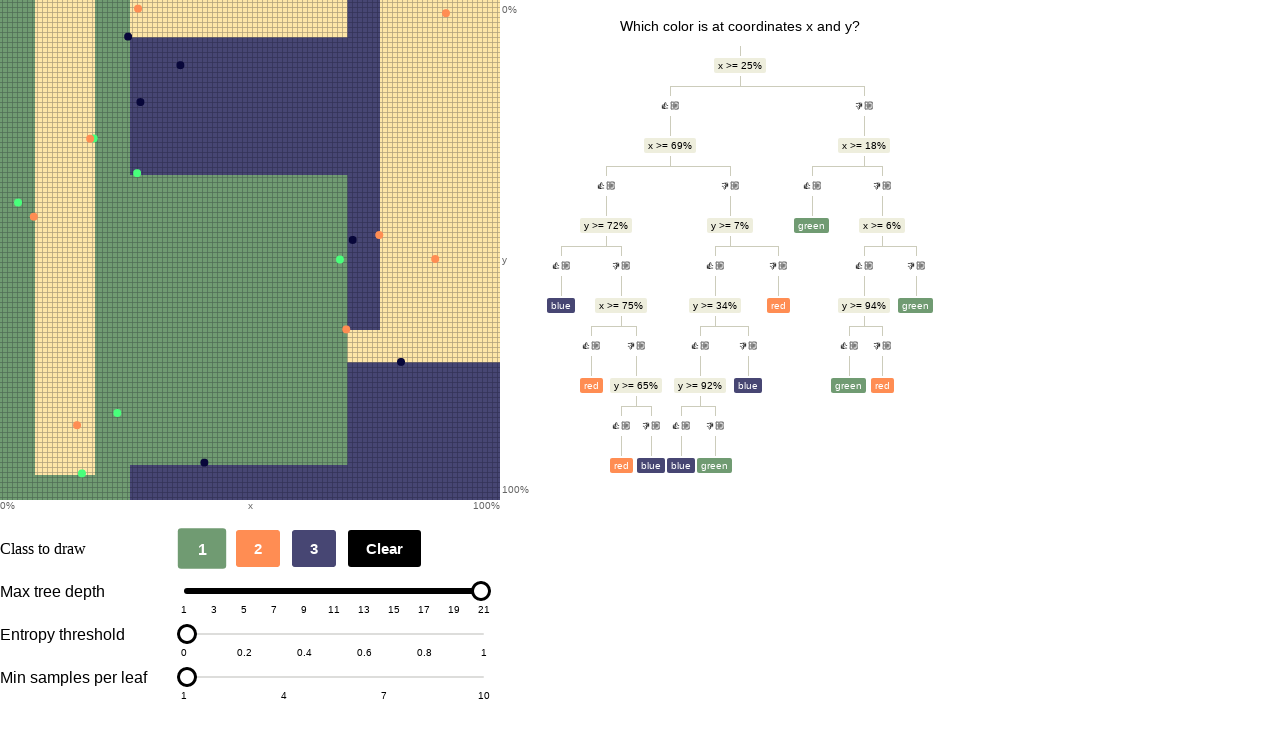

--- FILE ---
content_type: text/html; charset=utf-8
request_url: https://sunandstuff.com/atest/ai/tree/
body_size: 1191
content:
<!DOCTYPE html>

<html>

	<head>

		<meta charset="utf-8" />
		<title>
			Tree
		</title>
		<style type="text/css">
			body, html {
				margin: 0;
				padding: 0;
				font: 12px/20px 'Lato', sans-serif;
			}
			.double {
				display: flex;
			}
			.canvas {
				width: 500px;
				height: 500px;
				background: #112;
				margin: 0 0 12px 0;
			}
			.button, .go {
                background: #000;
                color: #fff;
                margin: 18px 12px 0px 0;
                user-select: none;
            }
            .go.one {
            	background: #709B72
            }
            .go.two {
            	background: #FF8D53
            }
            .go.three {
            	background: #474673
            }
            .go.active {
            	/*border: 2px solid #000;*/
            	transform: scale(1.1);
            }
            .input, .inputA, .inputV {
                margin: 0 0 18px 0;
            }
            .input.active .ss_rangeFill{
            	background: #5A0DFF !important
            }
            .label {
                font: 16px Lato;
                display: inline-block;
                width: 180px;
            }
            .padded {
            	margin: 0 0 20px 0;
            }
            .margined {
                margin: 0 12px 0 180px;
            }
            .tree {
            	position: absolute;
            	left: 540px;
				width: 400px;
				height: 860px;
				box-shadow: inset 0 0 10px 10px #fff;
				overflow: hidden;
				margin: 0 0 0 0;
				text-align: center;
				font-size: 10px;
			}
			.tree h2 {
				font-size: 14px;
				font-weight: 400;
				margin: 16px 0 0 0;
			}
            .tree span {
            	background: #EED;
            	padding: 2px 4px;
            	border-radius: 2px;
            	margin: 0 1px;
            }
            .tree span.blank {
            	background: #FFF;
            }
            .tree span.green{
            	background: #709B72;
            	color: #FFF;
            }
            .tree span.red{
            	background: #FF8D53;
            	color: #FFF;
            }
            .tree span.blue{
            	background: #474673;
            	color: #FFF;
            }
            .tree ul {
            	list-style-type: none;
            	position: relative;
            	display: flex;
            	justify-content: center;
            	margin: 0;
            	padding: 20px 0 0 0;
            }
            .tree li {
            	position: relative;
            	margin: 0 0 0 0;
            }
            .tree li:before {
            	content: '';
            	position: absolute;
            	top: -10px;
            	left: 50%;
            	border-right: 1px solid #CCB;
            	width: 0;
            	height: 10px;
            }
            .tree li:after {
            	content: '';
            	position: absolute;
            	top: -10px;
            	left: 0;
            	border-top: 1px solid #CCB;
            	width: 50%;
            	height: 0;
            }
            .tree li:first-child:after {
            	left: 50%;
            	border-top: 1px solid #CCB;
            	width: 50%;
            	height: 0;
            }
            .tree li:only-child:after {
            	border: none;
            }
            .tree ul ul:before{
            	content: '';
            	position: absolute;
            	top: 0;
            	left: 50%;
            	border-right: 1px solid #CCB;
            	width: 0;
            	height: 10px;
            }

            .xlabel{
            	color: #666;
            	font-size: 10px;
            	position: absolute;
            	top: 496px;
            }
            .xlabel.xcenter{
            	left: 250px;
            	transform: translate(-50%, 0)
            }
            .xlabel.xedge{
            	left: 500px;
            	transform: translate(-100%, 0)
            }
            .ylabel{
            	color: #666;
            	font-size: 10px;
            	position: absolute;
            	left: 502px;
            }
            .ylabel.ycenter{
            	top: 250px;
            	/*transform: translate(-50%, 0)*/
            }
            .ylabel.yedge{
            	top: 480px;
            	/*transform: translate(-100%, 0)*/
            }
			
		</style>
		<script type="text/javascript" src="scripts/main.js"></script>
		<script type="text/javascript" src="scripts/controls.js"></script>
		<script type="text/javascript" src="scripts/decision-tree-min.js"></script>
		
	</head>
	<body>
		<div class="double">
			<canvas class="canvas" oncontextmenu="return false"></canvas>
			<div class="tree"></div><br>
			<div class="xlabel">0%</div>
			<div class="xlabel xcenter">x</div>
			<div class="xlabel xedge">100%</div>
			<div class="ylabel">0%</div>
			<div class="ylabel ycenter">y</div>
			<div class="ylabel yedge">100%</div>
		</div>
	<script defer src="https://static.cloudflareinsights.com/beacon.min.js/vcd15cbe7772f49c399c6a5babf22c1241717689176015" integrity="sha512-ZpsOmlRQV6y907TI0dKBHq9Md29nnaEIPlkf84rnaERnq6zvWvPUqr2ft8M1aS28oN72PdrCzSjY4U6VaAw1EQ==" data-cf-beacon='{"version":"2024.11.0","token":"1c61a78a3c8c4cd28335ea4b700ba61a","r":1,"server_timing":{"name":{"cfCacheStatus":true,"cfEdge":true,"cfExtPri":true,"cfL4":true,"cfOrigin":true,"cfSpeedBrain":true},"location_startswith":null}}' crossorigin="anonymous"></script>
</body>
</html>

--- FILE ---
content_type: text/javascript; charset=utf-8
request_url: https://sunandstuff.com/atest/ai/tree/scripts/controls.js
body_size: 1581
content:
//version 1.3
class Button {
	constructor(a){

		this.onchange = a.onchange ? a.onchange : _=>{}
		this.n = a.n || `Do something`
		this.class = a.class

		this.el = document.createElement(`div`)
		this.el.style.display = `inline-block`
		this.el.style.padding = `10px 18px`
		this.el.style.font = `600 15px Lato, sans-serif`
		this.el.style.cursor = `pointer`
		this.el.style.borderRadius = `3px`
		if (this.class) this.el.classList.add(this.class)
		this.el.data = this

		this.el.addEventListener('click',()=>{
			this.onchange()
		})

		this.el.innerText = this.n

		return  this.el
	}
}

class Toggle {
	constructor(a){

		this.onchange = a.onchange ? a.onchange : _=>{}
		this.n1 = a.n1 || `turn on`
		this.n2 = a.n2 || `turn off`
		this.class = a.class
		this.class2 = a.class2
		this.on = false;

		this.el = document.createElement(`div`)
		this.el.style.display = `inline-block`
		this.el.style.padding = `10px 18px`
		this.el.style.font = `600 15px Lato, sans-serif`
		this.el.style.cursor = `pointer`
		this.el.style.borderRadius = `3px`
		if (this.class) this.el.classList.add(this.class)
		this.el.data = this

		this.el.addEventListener('click',()=>{
			this.toggle()
		})

		this.updateVisual(this.on)

		return  this.el
	}

	toggle(on){
		this.on = on !== undefined ? on : !this.on
		this.updateVisual(this.on)
		if (on === undefined) this.onchange();
	}

	updateVisual(state){
		this.el.innerHTML = state ? this.n2 : this.n1
		if (this.class2 && !state) this.el.classList.remove(this.class2); else if (this.class2 && state) this.el.classList.add(this.class2)
	}
}

class Range {

	constructor(a){

		if (!a) a = {}
		this.w = a.width || 300
		this.gap = 600 / this.w
		this.class = a.class
		this.value = a.value || 0
		let min = (a.min || 0), max = (a.max || 1)
		this.inv = min > max
		this.min = this.inv ? max : min
		this.max = this.inv ? min : max
		this.range = this.max - this.min
		this.scale = a.scale || false
		this.finalMark = a.finalMark
		this.trigger = a.trigger || `change`
		this.log = a.log
		this.step = a.step
		this.label = a.label
		this.formula = typeof a.formula === `function` ? a.formula : v=>Math.round(v*100)/100
		this.labelWidth = a.labelWidth
		this.onchange = a.onchange ? a.onchange : _=>{}

		this.wrap = document.createElement('div')
		if (this.class) this.wrap.classList.add(this.class)
		this.wrap.data = this

		this.innerWrap = document.createElement('div');
		this.innerWrap.style.display = `inline-block`
		this.innerWrap.style.verticalAlign = `super`
		this.innerWrap.style.position = `relative`
		this.innerWrap.style.width = this.w + `px`
		this.innerWrap.style.height = 2 + `px`
		this.wrap.appendChild(this.innerWrap)

		this.el = document.createElement('div')
		this.el.style.width = `100%`
		this.el.style.height = `100%`
		this.el.style.display = `inline-block`
		this.el.style.borderRadius = `6px`
		this.el.style.background = `#DDDDDB`
		this.innerWrap.appendChild(this.el)

		this.fill = document.createElement('div')
		this.fill.classList.add(`ss_rangeFill`)
		this.fill.style.background = `#000`
		this.fill.style.height = `300%`
		this.fill.style.borderRadius = `6px`
		this.fill.style.marginTop = `-2px`
		this.el.appendChild(this.fill)

		this.pluck = document.createElement('div')
		this.pluck.classList.add(`ss_rangePluck`)
		this.pluck.style.position = `absolute`
		this.pluck.style.borderRadius = `50%`
		this.pluck.style.top = `3px`
		this.pluck.style.transform = `translate(-13px,0)`
		this.pluck.style.background = `#fff`
		this.pluck.style.border = `3px solid #000`
		this.pluck.style.height = this.pluck.style.width = `14px`
		this.el.appendChild(this.pluck)

		this.control = document.createElement(`input`)
		this.control.setAttribute(`type`, `range`)
		this.control.setAttribute(`step`, a.step ? a.step : (this.max - this.min) / 1000)
		this.control.setAttribute(`min`, this.min)
		this.control.setAttribute(`max`, this.max)
		this.control.setAttribute(`value`, this.value)
		this.control.classList.add('ss_control')
		this.control.style.width = `100%`
		this.control.style.height = `48px`
		this.control.style.position = `absolute`
		this.control.style.top = `-12px`
		this.control.style.left = `0`
		this.control.style.cursor = `pointer`
		this.control.style.margin = `0`
		this.control.style.opacity = .001
		this.innerWrap.appendChild(this.control)

		this.control.addEventListener(`input`, e=>{
			this.handleChange(e)
		})
		if (this.trigger === `release`){
			this.control.addEventListener(`change`, e=>{this.handleTrigger(e)})
		}
		this.control.addEventListener(`touchstart`, e=>{this.handleTouch(e)})
		this.control.addEventListener(`touchmove`, e=>{this.handleTouch(e)})
		if (this.trigger === `release`){
			this.control.addEventListener(`touchend`, e=>{this.handleTrigger(e)})
		}

		if (this.label){
			this.lab = document.createElement('div')
			this.lab.innerText = this.label
			this.lab.style.display = `inline-block`
			if (this.labelWidth) this.lab.style.width = this.labelWidth + `px`
			this.lab.style.font = `16px Lato, sans-serif`
			this.lab.style.margin = `0 24px 0 0`
			this.wrap.prepend(this.lab)
		}

		if (this.scale){
			this.marks = document.createElement(`div`)
			this.marks.style.pointerEvents = `none`
			this.marks.style.width = this.w + `px`
			this.marks.style.position = `relative`
			this.innerWrap.appendChild(this.marks)

			for (let i = 0; i <= 1; i += 1 / this.scale){
				let mark = document.createElement('div');
				mark.style.position = `absolute`
				mark.style.textAlign = `center`
				mark.style.width = `60px`
				mark.style.margin = `6px 0 0 -30px`
				mark.style.font = `10px Lato, sans-serif`
				mark.style.left = (this.inv ? (1 - i) * 100 + `%` : i * 100 + `%`)
				mark.innerHTML = (this.finalMark && i===1) ? this.finalMark : this.formula(this.min + (this.log ? this.toLog(i,this.log) : i) * this.range)
				this.marks.appendChild(mark)
			}
		}

		this.update();

		return this.wrap
	}

	handleChange(e){

		this.update(+this.control.value)
		if (this.trigger !== `release`) this.handleTrigger(e)
		// this.onchange(this.value);

	}

	handleTrigger(e){

		this.onchange(this.value);

	}

	handleTouch(e){
		let f = (e.touches[0].clientX - innerWidth/5) / (innerWidth - innerWidth * 2 / 5)
		if (f < 0) f = 0; else if (f > 1) f = 1

		this.control.value = this.min + this.range * f
		this.handleChange()

	}

	update(v){
		if (v !== undefined) {
			if (this.log) v = this.min + this.toLog((v - this.min)/this.range, this.log) * this.range;
			this.value =  (this.inv ? this.max + this.min - v : v)
		}
		if (this.value > this.max) {this.value = this.control.value = this.max} else if (this.value < this.min) {this.value = this.control.value = this.min}
		let w = ((this.log ? +this.control.value : this.value) - this.min) / this.range * (100-this.gap) + this.gap + `%`;
		this.fill.style.width = w
		this.pluck.style.left = w
	}

	toLog(f, p){
		return Math.exp(p * Math.log(f))
	}

}

--- FILE ---
content_type: text/javascript; charset=utf-8
request_url: https://sunandstuff.com/atest/ai/tree/scripts/decision-tree-min.js
body_size: 681
content:
var dt=function(){function n(b){var c=v,e=b.trainingSet,d=b.ignoredAttributes,a={};if(d)for(var f in d)a[d[f]]=!0;this.root=c({trainingSet:e,ignoredAttributes:a,categoryAttr:b.categoryAttr||"category",minItemsCount:b.minItemsCount||1,entropyThrehold:b.entropyThrehold||0.01,maxTreeDepth:b.maxTreeDepth||70})}function p(b,c){for(var e=b.trainingSet,d=[],a=0;a<c;a++)d[a]=[];for(a=e.length-1;0<=a;a--)d[a%c].push(e[a]);e=[];for(a=0;a<c;a++){b.trainingSet=d[a];var f=new n(b);e.push(f)}this.trees=e}function q(b,
c){for(var e={},d=b.length-1;0<=d;d--)e[b[d][c]]=0;for(d=b.length-1;0<=d;d--)e[b[d][c]]+=1;return e}function w(b,c){var e=q(b,c),d=0,a,f;for(f in e)a=e[f]/b.length,d+=-a*Math.log(a);return d}function x(b,c){var e=q(b,c),d=0,a,f;for(f in e)e[f]>d&&(d=e[f],a=f);return a}function v(b){var c=b.trainingSet,e=b.minItemsCount,d=b.categoryAttr,a=b.entropyThrehold,f=b.maxTreeDepth,n=b.ignoredAttributes;if(0==f||c.length<=e)return{category:x(c,d)};e=w(c,d);if(e<=a)return{category:x(c,d)};for(var m={},a={gain:0},
y=c.length-1;0<=y;y--){var p=c[y],k;for(k in p)if(k!=d&&!n[k]){var s=p[k],t;t="number"==typeof s?">=":"==";var r=k+t+s;if(!m[r]){m[r]=!0;var r=D[t],g;g=c;for(var l=k,z=r,h=s,q=[],B=[],u=void 0,C=void 0,A=g.length-1;0<=A;A--)u=g[A],C=u[l],z(C,h)?q.push(u):B.push(u);g={match:q,notMatch:B};l=w(g.match,d);z=w(g.notMatch,d);h=0;h+=l*g.match.length;h+=z*g.notMatch.length;h/=c.length;l=e-h;l>a.gain&&(a=g,a.predicateName=t,a.predicate=r,a.attribute=k,a.pivot=s,a.gain=l)}}}if(!a.gain)return{category:x(c,d)};
b.maxTreeDepth=f-1;b.trainingSet=a.match;c=v(b);b.trainingSet=a.notMatch;b=v(b);return{attribute:a.attribute,predicate:a.predicate,predicateName:a.predicateName,pivot:a.pivot,match:c,notMatch:b,matchedCount:a.match.length,notMatchedCount:a.notMatch.length}}n.prototype.predict=function(b){a:{for(var c=this.root,e,d,a;;){if(c.category){b=c.category;break a}e=c.attribute;e=b[e];d=c.predicate;a=c.pivot;c=d(e,a)?c.match:c.notMatch}b=void 0}return b};p.prototype.predict=function(b){var c=this.trees,e={},
d;for(d in c){var a=c[d].predict(b);e[a]=e[a]?e[a]+1:1}return e};var D={"==":function(b,c){return b==c},">=":function(b,c){return b>=c}},m={};m.DecisionTree=n;m.RandomForest=p;return m}();

--- FILE ---
content_type: text/javascript; charset=utf-8
request_url: https://sunandstuff.com/atest/ai/tree/scripts/main.js
body_size: 3091
content:
let core

const presets = [
	[{u: 0.4975, v: 0.345, class: 0},{u: 0.3375, v: 0.415, class: 0},{u: 0.35, v: 0.62, class: 0},{u: 0.6025, v: 0.6225, class: 0},{u: 0.66, v: 0.35, class: 0},{u: 0.4775, v: 0.4675, class: 0},{u: 0.4875, v: 0.6025, class: 0},{u: 0.6975, v: 0.8225, class: 1},{u: 0.825, v: 0.6075, class: 1},{u: 0.8975, v: 0.305, class: 1},{u: 0.74, v: 0.1725, class: 1},{u: 0.5475, v: 0.1725, class: 1},{u: 0.505, v: 0.0875, class: 1},{u: 0.3325, v: 0.185, class: 1},{u: 0.115, v: 0.385, class: 1},{u: 0.1825, v: 0.7, class: 1},{u: 0.3475, v: 0.835, class: 1},{u: 0.5775, v: 0.845, class: 1},{u: 0.7375, v: 0.9675, class: 2},{u: 0.8825, v: 0.9025, class: 2},{u: 0.96, v: 0.775, class: 2},{u: 0.985, v: 0.59, class: 2},{u: 0.97, v: 0.1025, class: 2},{u: 0.8325, v: 0.0225, class: 2},{u: 0.1625, v: 0.01, class: 2},{u: 0.0475, v: 0.1525, class: 2},{u: 0, v: 0.345, class: 2},{u: 0.0125, v: 0.6775, class: 2},{u: 0.1475, v: 0.87, class: 2},{u: 0.31, v: 0.96, class: 2},{u: 0.7225, v: 0.02, class: 2},{u: 0.235, v: 0.2775, class: 1},{u: 0.285, v: 0.8025, class: 1},{u: 0.7875, v: 0.8, class: 1}],
	[{u: 0.115, v: 0.1225, class: 0},{u: 0.115, v: 0.195, class: 0},{u: 0.115, v: 0.3, class: 0},{u: 0.1075, v: 0.4125, class: 0},{u: 0.1075, v: 0.54, class: 0},{u: 0.1125, v: 0.69, class: 0},{u: 0.105, v: 0.8075, class: 0},{u: 0.1075, v: 0.89, class: 0},{u: 0.255, v: 0.1225, class: 1},{u: 0.255, v: 0.2125, class: 1},{u: 0.265, v: 0.3425, class: 1},{u: 0.2525, v: 0.4375, class: 1},{u: 0.27, v: 0.5875, class: 1},{u: 0.2475, v: 0.6775, class: 1},{u: 0.2525, v: 0.7975, class: 1},{u: 0.2525, v: 0.8975, class: 1},{u: 0.4175, v: 0.1275, class: 2},{u: 0.42, v: 0.22, class: 2},{u: 0.42, v: 0.29, class: 2},{u: 0.4225, v: 0.41, class: 2},{u: 0.4225, v: 0.5575, class: 2},{u: 0.4225, v: 0.6675, class: 2},{u: 0.415, v: 0.7575, class: 2},{u: 0.4275, v: 0.8875, class: 2},{u: 0.5975, v: 0.1175, class: 0},{u: 0.5975, v: 0.2125, class: 0},{u: 0.605, v: 0.355, class: 0},{u: 0.5925, v: 0.4625, class: 0},{u: 0.5975, v: 0.5925, class: 0},{u: 0.6, v: 0.6975, class: 0},{u: 0.595, v: 0.8225, class: 0},{u: 0.595, v: 0.9225, class: 0},{u: 0.75, v: 0.1125, class: 1},{u: 0.7525, v: 0.2325, class: 1},{u: 0.7525, v: 0.3375, class: 1},{u: 0.7525, v: 0.4925, class: 1},{u: 0.7525, v: 0.6275, class: 1},{u: 0.76, v: 0.735, class: 1},{u: 0.76, v: 0.81, class: 1},{u: 0.755, v: 0.915, class: 1},{u: 0.9025, v: 0.1075, class: 2},{u: 0.9025, v: 0.1975, class: 2},{u: 0.9025, v: 0.3425, class: 2},{u: 0.8925, v: 0.485, class: 2},{u: 0.895, v: 0.61, class: 2},{u: 0.9, v: 0.73, class: 2},{u: 0.9, v: 0.8575, class: 2},{u: 0.8975, v: 0.935, class: 2}],
	[{u: 0.06, v: 0.5525, class: 0},{u: 0.14, v: 0.5625, class: 0},{u: 0.2225, v: 0.565, class: 0},{u: 0.41, v: 0.595, class: 0},{u: 0.5425, v: 0.5825, class: 0},{u: 0.7175, v: 0.555, class: 0},{u: 0.805, v: 0.59, class: 0},{u: 0.905, v: 0.585, class: 0},{u: 0.1025, v: 0.4375, class: 1},{u: 0.215, v: 0.4725, class: 1},{u: 0.4175, v: 0.4725, class: 1},{u: 0.62, v: 0.455, class: 1},{u: 0.7575, v: 0.485, class: 1},{u: 0.89, v: 0.495, class: 1},{u: 0.945, v: 0.4925, class: 1},{u: 0.4825, v: 0.215, class: 2},{u: 0.47, v: 0.27, class: 2},{u: 0.5625, v: 0.2975, class: 2},{u: 0.57, v: 0.215, class: 2},{u: 0.455, v: 0.7875, class: 2},{u: 0.4225, v: 0.8625, class: 2},{u: 0.5275, v: 0.8875, class: 2},{u: 0.565, v: 0.8225, class: 2},{u: 0.235, v: 0.28, class: 1},{u: 0.09, v: 0.1325, class: 1},{u: 0.3925, v: 0.0975, class: 1},{u: 0.67, v: 0.11, class: 1},{u: 0.7425, v: 0.31, class: 1},{u: 0.9125, v: 0.27, class: 1},{u: 0.8625, v: 0.0875, class: 1},{u: 0.5675, v: 0.0675, class: 1},{u: 0.5375, v: 0.5, class: 1},{u: 0.68, v: 0.2675, class: 1},{u: 0.545, v: 0.405, class: 1},{u: 0.7675, v: 0.7725, class: 0},{u: 0.9, v: 0.7025, class: 0},{u: 0.2175, v: 0.71, class: 0},{u: 0.155, v: 0.9075, class: 0},{u: 0.47, v: 0.9675, class: 0},{u: 0.8075, v: 0.8525, class: 0},{u: 0.285, v: 0.8375, class: 0},{u: 0.215, v: 0.8075, class: 0},{u: 0.67, v: 0.9325, class: 0},{u: 0.6575, v: 0.8475, class: 0},{u: 0.5925, v: 0.92, class: 0}],
	[{u: 0.1125, v: 0.2075, class: 0},{u: 0.1125, v: 0.25, class: 0},{u: 0.11, v: 0.3075, class: 0},{u: 0.11, v: 0.39, class: 0},{u: 0.1425, v: 0.2175, class: 0},{u: 0.1425, v: 0.24, class: 0},{u: 0.1725, v: 0.2675, class: 0},{u: 0.2025, v: 0.2925, class: 0},{u: 0.245, v: 0.26, class: 0},{u: 0.2875, v: 0.22, class: 0},{u: 0.285, v: 0.29, class: 0},{u: 0.2875, v: 0.35, class: 0},{u: 0.2825, v: 0.3875, class: 0},{u: 0.37, v: 0.22, class: 1},{u: 0.3725, v: 0.2725, class: 1},{u: 0.3725, v: 0.335, class: 1},{u: 0.375, v: 0.3925, class: 1},{u: 0.43, v: 0.3925, class: 1},{u: 0.48, v: 0.3925, class: 1},{u: 0.5275, v: 0.395, class: 1},{u: 0.53, v: 0.36, class: 1},{u: 0.12, v: 0.4975, class: 2},{u: 0.12, v: 0.53, class: 2},{u: 0.12, v: 0.57, class: 2},{u: 0.12, v: 0.6275, class: 2},{u: 0.12, v: 0.66, class: 2},{u: 0.1625, v: 0.6025, class: 2},{u: 0.1875, v: 0.6025, class: 2},{u: 0.22, v: 0.6025, class: 2},{u: 0.255, v: 0.6025, class: 2},{u: 0.285, v: 0.49, class: 2},{u: 0.285, v: 0.5425, class: 2},{u: 0.285, v: 0.575, class: 2},{u: 0.285, v: 0.6125, class: 2},{u: 0.285, v: 0.64, class: 2},{u: 0.285, v: 0.6825, class: 2},{u: 0.3725, v: 0.48, class: 0},{u: 0.3725, v: 0.5125, class: 0},{u: 0.3725, v: 0.5975, class: 0},{u: 0.3725, v: 0.665, class: 0},{u: 0.4325, v: 0.67, class: 0},{u: 0.48, v: 0.67, class: 0},{u: 0.4075, v: 0.56, class: 0},{u: 0.4425, v: 0.56, class: 0},{u: 0.475, v: 0.56, class: 0},{u: 0.3925, v: 0.4725, class: 0},{u: 0.435, v: 0.4725, class: 0},{u: 0.48, v: 0.4725, class: 0},{u: 0.5075, v: 0.4775, class: 0},{u: 0.375, v: 0.555, class: 0},{u: 0.3725, v: 0.6325, class: 0},{u: 0.59, v: 0.4825, class: 1},{u: 0.59, v: 0.51, class: 1},{u: 0.59, v: 0.5525, class: 1},{u: 0.59, v: 0.59, class: 1},{u: 0.59, v: 0.645, class: 1},{u: 0.59, v: 0.665, class: 1},{u: 0.61, v: 0.4725, class: 1},{u: 0.64, v: 0.4725, class: 1},{u: 0.67, v: 0.4725, class: 1},{u: 0.6825, v: 0.5075, class: 1},{u: 0.68, v: 0.555, class: 1},{u: 0.6625, v: 0.57, class: 1},{u: 0.6425, v: 0.575, class: 1},{u: 0.62, v: 0.575, class: 1},{u: 0.145, v: 0.7725, class: 1},{u: 0.1725, v: 0.74, class: 1},{u: 0.2375, v: 0.7475, class: 1},{u: 0.255, v: 0.775, class: 1},{u: 0.2375, v: 0.8275, class: 1},{u: 0.1875, v: 0.885, class: 1},{u: 0.14, v: 0.9175, class: 1},{u: 0.14, v: 0.95, class: 1},{u: 0.2, v: 0.955, class: 1},{u: 0.23, v: 0.955, class: 1},{u: 0.26, v: 0.9575, class: 1},{u: 0.3775, v: 0.755, class: 2},{u: 0.36, v: 0.77, class: 2},{u: 0.36, v: 0.8125, class: 2},{u: 0.3475, v: 0.87, class: 2},{u: 0.35, v: 0.915, class: 2},{u: 0.39, v: 0.95, class: 2},{u: 0.445, v: 0.95, class: 2},{u: 0.4775, v: 0.9175, class: 2},{u: 0.49, v: 0.86, class: 2},{u: 0.49, v: 0.795, class: 2},{u: 0.46, v: 0.745, class: 2},{u: 0.405, v: 0.7425, class: 2},{u: 0.575, v: 0.75, class: 0},{u: 0.5875, v: 0.7275, class: 0},{u: 0.64, v: 0.7225, class: 0},{u: 0.67, v: 0.7275, class: 0},{u: 0.6825, v: 0.77, class: 0},{u: 0.6775, v: 0.815, class: 0},{u: 0.625, v: 0.855, class: 0},{u: 0.585, v: 0.9025, class: 0},{u: 0.575, v: 0.9575, class: 0},{u: 0.6275, v: 0.9575, class: 0},{u: 0.6725, v: 0.9575, class: 0},{u: 0.7, v: 0.9575, class: 0},{u: 0.7725, v: 0.7375, class: 1},{u: 0.7675, v: 0.7675, class: 1},{u: 0.7675, v: 0.8075, class: 1},{u: 0.75, v: 0.8925, class: 1},{u: 0.76, v: 0.8525, class: 1},{u: 0.7625, v: 0.9325, class: 1},{u: 0.8075, v: 0.95, class: 1},{u: 0.865, v: 0.9325, class: 1},{u: 0.8975, v: 0.8675, class: 1},{u: 0.8975, v: 0.8075, class: 1},{u: 0.8825, v: 0.7475, class: 1},{u: 0.8375, v: 0.7225, class: 1},{u: 0.7875, v: 0.7225, class: 1}]
]

window.onload = _=>{

	const d = new Range({width: 300, value: 21, class: `input`, min: 1, max: 21, scale: 10, label: `Max tree depth`, labelWidth: 160, step: 1})
	const e = new Range({width: 300, value: 0, class: `input`, min: 0, max: 1, scale: 5, label: `Entropy threshold`, labelWidth: 160, step: .05})
	const m = new Range({width: 300, value: 0, class: `input`, min: 1, max: 10, scale: 3, label: `Min samples per leaf`, labelWidth: 160, step: 1})
	const r = new Button({n: `Clear`, class: `go`})
	const rnd = new Button({n: `Random`, class: `go`})
	const p1 = new Button({n: `Circles`, class: `go`})
	const p2 = new Button({n: `Bands`, class: `go`})
	const p3 = new Button({n: `Trojans`, class: `go`})
	const p4 = new Button({n: `Machine learning`, class: `go`})

	const one = new Button({n: `1`, class: `go`})
	one.classList.add(`active`, `one`)
	const two = new Button({n: `2`, class: `go`})
	two.classList.add(`two`)
	const three = new Button({n: `3`, class: `go`})
	three.classList.add(`three`)

	core = new Core(document.querySelector(`.canvas`), document.querySelector(`.tree`))

	const class_label = document.createElement(`div`)
    class_label.classList.add(`label`, `padded`)
    class_label.innerHTML = `Class to draw`
    document.body.appendChild(class_label)
    document.body.appendChild(one)
    document.body.appendChild(two)
    document.body.appendChild(three)
    document.body.appendChild(r)

	document.body.appendChild(d)
	document.body.appendChild(e)
	document.body.appendChild(m)

	const preset_label = document.createElement(`div`)
    preset_label.classList.add(`label`)
    preset_label.innerHTML = `Presets`
	
	document.body.appendChild(preset_label)
	document.body.appendChild(p1)
	document.body.appendChild(p2)
	document.body.appendChild(p3)
	document.body.appendChild(document.createElement(`br`))
	document.body.appendChild(p4)
	document.body.appendChild(rnd)

	one.data.onchange = v=>{
		core.activeType = 0
		setButtons(one, [two, three])
	}
	two.data.onchange = v=>{
		core.activeType = 1
		setButtons(two, [one, three])
	}
	three.data.onchange = v=>{
		core.activeType = 2
		setButtons(three, [two, one])
	}

	d.data.onchange = v=>{
		core.updateData({depth: v})
	}
	e.data.onchange = v=>{
		core.updateData({entropy: v})
	}
	m.data.onchange = v=>{
		core.updateData({items: v})
	}
	r.data.onchange = _=>{
		core.clear()
	}
	// p1.classList.add(`margined`)
	p4.classList.add(`margined`)
	rnd.data.onchange = _=>{
		core.initRandom(20)
	}

	p1.data.onchange = _=>{
		core.clear()
		core.updateData({d: presets[0]})
	}
	p2.data.onchange = _=>{
		core.clear()
		core.updateData({d: presets[1]})
	}
	p3.data.onchange = _=>{
		core.clear()
		core.updateData({d: presets[2]})
	}
	p4.data.onchange = _=>{
		core.clear()
		core.updateData({d: presets[3]})
	}

	function setButtons(a,p){

		a.classList.add(`active`)
		for (let i = 0; i < p.length; i++){
			p[i].classList.remove(`active`)
		}

	}

}

class Core{

	constructor(canvas, treePot) {

		this.treePot = treePot
		this.canvas = canvas
		this.ratio = window.devicePixelRatio || 1
		this.canvas.width = this.w = this.canvas.clientWidth * this.ratio
		this.canvas.height = this.h = this.canvas.clientHeight * this.ratio
		this.ctx = this.canvas.getContext(`2d`)
		this.ctx.lineWidth = this.ratio
		this.ctx.font = 10 * this.ratio + `px Monospace`
		this.ctx.textAlign = `center`
		this.ctx.textBaseline = `middle`

		this.r = this.ratio * 4
		this.colors = {
			0: `#48FF7B`,
			1: `#FF8D53`,
			2: `#08073A`
		}
		this.backColors = {
			0: `#709B72`,
			1: `#FEE6A7`,
			2: `#474673`
		}
		this.subdivisions = 200
		this.activeType = 0

		// this.data = []
		// this.tst()
		this.setListeners()
		this.initRandom(20)

		// this.draw()

	}

	initRandom(n){

		if (this.setup) this.clear()

		let set = []
		for (let i = 0; i < n; i++){

			let dice = Math.random()
			set.push({u: Math.random(), v: Math.random(), class: dice < .33 ? 0 : dice < .66 ? 1 : 2})

		}

		this.updateData({d: set})

	}

	setListeners(){
		this.canvas.addEventListener(`mousedown`, e=>{

            let type = e.button === 0 ? 0 : 1

            let u = e.offsetX * this.ratio / this.w
            let v = e.offsetY * this.ratio / this.h

            // this.updateData({d:{u: u, v: v, class: type}})
            this.updateData({d:{u: u, v: v, class: this.activeType}})

        })
        this.canvas.addEventListener(`touchstart`, e=>{

            e.preventDefault()
            let type = e.touches.length > 1 ? 1 : 0

            let rect = e.target.getBoundingClientRect();
            let tx = e.targetTouches[type === 1 ? 0 : 1].pageX - rect.left;
            let ty = e.targetTouches[type === 1 ? 0 : 1].pageY - rect.top;

            let u = tx * this.ratio / this.w
            let v = ty * this.ratio / this.h

            // this.updateData({d:{u: u, v: v, class: type}})
            this.updateData({d:{u: u, v: v, class: this.activeType}})
        })
	}

	updateData(a){

		if (!this.setup){
			this.setup = {
				trainingSet: [],
				categoryAttr: `class`,
				maxTreeDepth: false,
				entropyThrehold: false,
				minItemsCount: 0
			}
		}

		if (a.d) {
			if (a.d.length){
				for (let i = 0; i < a.d.length; i++){
					this.setup.trainingSet.push(a.d[i])
				}

			} else {
				this.setup.trainingSet.push(a.d)
			}
		}
		if (a.depth !== undefined) this.setup.maxTreeDepth = a.depth
		if (a.entropy !== undefined) this.setup.entropyThrehold = a.entropy
		if (a.items !== undefined) this.setup.minItemsCount = a.items

		this.dt = new dt.DecisionTree(this.setup)
		this.draw()

	}

	clear(){

		if (this.setup){
			this.setup.trainingSet = []
		}
		this.draw()

	}

	getTree(tree){
		if (tree.category) {
			const cat = (tree.category === '0' ? 'green' : tree.category === '1' ? 'red' : 'blue')
	        return  `<ul><li><span class="${cat}">${cat}</span></li></ul>`
	    }
		return `<ul><li><span>${tree.attribute === `u` ? `x` : `y`} ${tree.predicateName} ${Math.floor(tree.pivot * 100)}%</span><ul><li><span class="blank">👍🏼</span>${this.getTree(tree.match)}</li><li><span class="blank">👎🏼</span>${this.getTree(tree.notMatch)}</li></ul></li></ul>`
	}

	draw(){

		this.ctx.fillStyle = `#112`
		this.ctx.fillRect(0, 0, this.w, this.h)

		//Background
		if (this.setup && this.setup.trainingSet.length){
			const cellSize = this.w / this.subdivisions
			for (let v = 0; v < 1; v += 1 / this.subdivisions){
				for (let u = 0; u < 1; u += 1 / this.subdivisions){
					
					let c = this.dt.predict({u: u, v: v})
					this.ctx.fillStyle = this.backColors[c]
					this.ctx.fillRect(u * this.w, v * this.h, cellSize, cellSize)

				}
			}
		}

		//Points
		for (let i = 0; i < this.setup.trainingSet.length; i++){

			let p = this.setup.trainingSet[i]

			this.ctx.fillStyle = this.colors[p.class]
			this.ctx.beginPath()
			this.ctx.arc(p.u * this.w, p.v * this.h, this.r, 0, Math.PI * 2)
			this.ctx.closePath()
			this.ctx.fill()

		}

		this.treePot.innerHTML = `<h2>Which color is at coordinates x and y?</h2>` + this.getTree(this.dt.root)

	}
}


